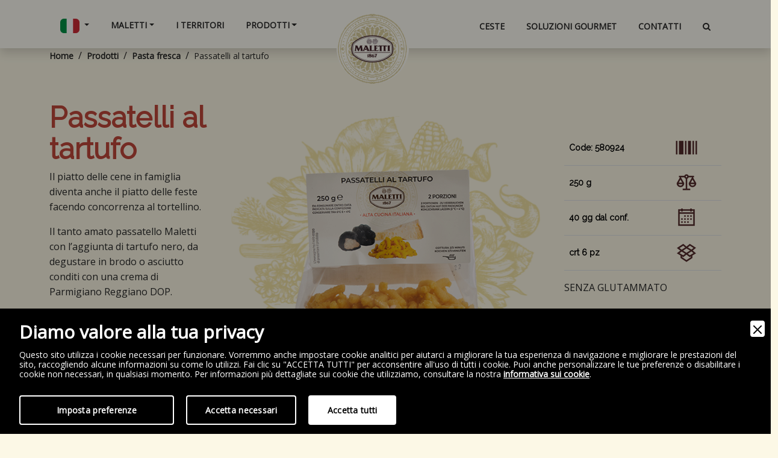

--- FILE ---
content_type: text/html; charset=UTF-8
request_url: https://www.maletti1867.it/prodotti/pasta-fresca/218/passatelli-al-tartufo
body_size: 9289
content:
<!doctype html>
<html lang="it" data-bs-theme="light">
<head>
<meta charset="utf-8">
<meta name="viewport" content="width=device-width, initial-scale=1, minimum-scale=1, shrink-to-fit=no">
<title>Passatelli al Tartufo | Passatelli al Tartufo Nero | MALETTI 1867 SRL</title>
<meta name="description" content="I passatelli al tartufo Maletti racchiudono i veri sapori della tradizione. Ricchi di nutrienti, sono un piatto ricercato e gustoso. Scopri di più! " />
<meta name="robots" content="index, follow" />
<meta name="googlebot" content="index, follow" />
<meta name="author" content="MALETTI 1867 SRL" />
<meta name="language" content="it" />
<meta property="og:title" content="Passatelli al Tartufo | Passatelli al Tartufo Nero"/>
<meta property="og:description" content="I passatelli al tartufo Maletti racchiudono i veri sapori della tradizione. Ricchi di nutrienti, sono un piatto ricercato e gustoso. Scopri di più! "/>
<meta property="og:type" content="website"/>
<meta property="og:image" content="https://www.maletti1867.it/assets/img/ogsocial.jpg"/>
<meta property="og:url" content="https://www.maletti1867.it/prodotti/pasta-fresca/218/passatelli-al-tartufo"/>
<base href="https://www.maletti1867.it/">

<link rel="apple-touch-icon" type="image/png" sizes="180x180" href="assets/img/favicon/apple-icon-180x180.png">
<link rel="icon" type="image/png" sizes="16x16" href="assets/img/favicon/favicon-16x16.png">
<link rel="icon" type="image/png" sizes="32x32" href="assets/img/favicon/favicon-32x32.png">
<link rel="icon" type="image/png" sizes="180x180" href="assets/img/favicon/apple-icon-180x180.png">
<link rel="icon" type="image/png" sizes="180x180" href="assets/img/favicon/apple-icon-180x180.png">
<link rel="icon" type="image/png" sizes="310x310" href="assets/img/favicon/ms-icon-310x310.png">
<link rel="stylesheet" href="https://cdn.jsdelivr.net/npm/bootstrap@5.3.3/dist/css/bootstrap.min.css">
<link rel="stylesheet" href="https://fonts.googleapis.com/css?family=Open+Sans&amp;display=swap">
<link rel="stylesheet" href="https://fonts.googleapis.com/css?family=Raleway&amp;display=swap">
<link rel="stylesheet" href="https://cdnjs.cloudflare.com/ajax/libs/font-awesome/4.7.0/css/font-awesome.min.css">
<link rel="stylesheet" href="https://maxcdn.icons8.com/fonts/line-awesome/1.1/css/line-awesome.min.css">
<link rel="stylesheet" href="https://cdnjs.cloudflare.com/ajax/libs/aos/2.3.4/aos.css">
<link rel="stylesheet" href="https://cdnjs.cloudflare.com/ajax/libs/animate.css/3.5.2/animate.min.css">
<link rel="stylesheet" href="https://cdnjs.cloudflare.com/ajax/libs/OwlCarousel2/2.3.4/assets/owl.carousel.min.css">
<link rel="stylesheet" href="https://cdnjs.cloudflare.com/ajax/libs/Swiper/6.4.8/swiper-bundle.min.css">
<link rel="stylesheet" href="assets/css/styles.min.css">
<link rel="stylesheet" href="assets/css/owl.theme.default.min.css">

<!-- Google Tag Manager -->
<script>(function(w,d,s,l,i){w[l]=w[l]||[];w[l].push({'gtm.start':
new Date().getTime(),event:'gtm.js'});var f=d.getElementsByTagName(s)[0],
j=d.createElement(s),dl=l!='dataLayer'?'&l='+l:'';j.async=true;j.src=
'https://www.googletagmanager.com/gtm.js?id='+i+dl;f.parentNode.insertBefore(j,f);
})(window,document,'script','dataLayer','GTM-5WZRGFC');</script>
<!-- End Google Tag Manager -->

<link rel="canonical" href="https://www.maletti1867.it/prodotti/pasta-fresca/218/passatelli-al-tartufo">
<link rel="alternate" href="https://www.maletti1867.it/prodotti/pasta-fresca/218/passatelli-al-tartufo" hreflang="it" />
<link rel="alternate" href="https://www.maletti1867.it/en/products/fresh-pasta/218/truffle-passatelli" hreflang="en" />
<link rel="alternate" href="https://www.maletti1867.it/prodotti/pasta-fresca/218/passatelli-al-tartufo" hreflang="x-default" />

        <link rel="stylesheet" href="admin/utilities/cookiewall/cookiewall.min.css?v=1.0">
        <script type="text/javascript" src="admin/utilities/cookiewall/cookiewall.min.js?v=1.0"></script>
            <script>
                var cw = new CookieWall({
                    'preferences': {
                        
                    'necessary': {
                        'necessary': true,
                        'description': 'Necessary',
                        'cookies': {
                            
                        'PHPSESSID': {
                            'description': 'Questo cookie è originario del sito web. Il cookie viene utilizzato per memorizzare e identificare l&#39;ID di sessione univoco di un utente allo scopo di gestire la sessione dell&#39;utente sul sito web. Il cookie è un cookie di sessione e viene eliminato alla chiusura di tutte le finestre del browser.',
                            'duration': 'sessione',
                            'party': '1<sup>a</sup>'
                        },
                        'nur_cw_testcookie': {
                            'description': 'Questo cookie è originario del sito web. Il cookie viene utilizzato per verificare la possibilità di registrare i cookie sul browser dell&#39;utente.',
                            'duration': '1 anno',
                            'party': '1<sup>a</sup>'
                        },
                        'nur_cw_accepted': {
                            'description': 'Questo cookie è originario del sito web. Il cookie viene utilizzato per verificare se l&#39;utente ha accettato o meno le impostazioni dei cookie, facendo clic sul pulsante di conferma nel banner dei cookie o nel pop-up delle preferenze.',
                            'duration': '1 anno',
                            'party': '1<sup>a</sup>'
                        },
                        'nur_cw_preferences': {
                            'description': 'Questo cookie è originario del sito web. Il cookie viene utilizzato per memorizzare le preferenze dei cookie dell&#39;utente, che possono essere impostate utilizzando il pop-up delle preferenze dei cookie.',
                            'duration': '1 anno',
                            'party': '1<sup>a</sup>'
                        },
                        '__cfduid': {
                            'description': 'Questo cookie è impostato da CloudFlare. Il cookie viene utilizzato per velocizzare i tempi di caricamento della pagina. Secondo CloudFlare, viene anche utilizzato per ignorare qualsiasi restrizione di sicurezza basata sull&#39;indirizzo IP da cui proviene il visitatore. Non contiene alcuna informazione di identificazione dell&#39;utente.',
                            'duration': '1 settimana',
                            'party': '3<sup>a</sup>'
                        }
                        }
                    },
                    'analytics': {
                        'necessary': false,
                        'description': 'Analytics',
                        'cookies': {
                            
                        '_ga': {
                            'description': 'Questo cookie è impostato da Google Analytics. Il cookie viene utilizzato per distinguere gli utenti.',
                            'duration': '2 anni',
                            'party': '1<sup>a</sup>'
                        },
                        '_gid': {
                            'description': 'Questo cookie è impostato da Google Analytics. Il cookie viene utilizzato per distinguere gli utenti.',
                            'duration': '1 giorno',
                            'party': '1<sup>a</sup>'
                        },
                        '_gat': {
                            'description': 'Questo cookie è impostato da Google Analytics. Il cookie viene utilizzato per limitare la frequenza delle richieste.',
                            'duration': '1 minuto',
                            'party': '1<sup>a</sup>'
                        }
                        }
                    }
                    },
                    'gtmDataLayerName': 'dataLayer',
                    'popupHead': 'Diamo valore alla tua privacy',
                    'popupHeadColor': '#FFFFFF',
                    'popupBody': 'Questo sito utilizza i cookie necessari per funzionare. Vorremmo anche impostare cookie analitici per aiutarci a migliorare la tua esperienza di navigazione e migliorare le prestazioni del sito, raccogliendo alcune informazioni su come lo utilizzi. Fai clic su "ACCETTA TUTTI" per acconsentire all&#39;uso di tutti i cookie. Puoi anche personalizzare le tue preferenze o disabilitare i cookie non necessari, in qualsiasi momento. Per informazioni più dettagliate sui cookie che utilizziamo, consultare la nostra <a href="cookie-policy">informativa sui cookie</a>.',
                    'popupBodyColor': '#FFFFFF',
                    'popupBackgroundColor': '#000000',
                    'acceptBtn': 'Accetta tutti',
                    'acceptBtnColor': '#000000',
                    'acceptBtnBackgroundColor': '#FFFFFF',
                    'acceptNecessaryBtn': 'Accetta necessari',
                    'acceptNecessaryBtnColor': '#FFFFFF',
                    'acceptNecessaryBtnBackgroundColor': '#000000',
                    'preferencesBtn': 'Imposta preferenze',
                    'preferencesBtnColor': '#FFFFFF',
                    'preferencesBtnBackgroundColor': '#000000',
                    'preferencesHead': 'Preferenze',
                    'preferencesDescription': 'Utilizzare questa pagina per eseguire l’opt-in e l’opt-out dei tracker del nostro sito web e dei nostri strumenti di analisi.',
                    'preferencesBtnViewCookies': 'Visualizza elenco cookie',
                    'preferencesBtnSave': 'Salva impostazioni',
                    'preferencesPreselectCookies': 0,
                    'preferencesBlockingWall': 1,
                    'preferencesCookieLabel': 'Cookie',
                    'preferencesDescriptionLabel': 'Descrizione',
                    'preferencesDurationLabel': 'Durata',
                    'preferencesPartyLabel': 'Parte',
                    'preferencesTypeLabel': 'Tipologia'
                });
            </script>
<script type="application/ld+json">
{
	"@context": "https://schema.org",
	"@type": "Organization",
	"url": "https://www.maletti1867.it/",
	"logo": "https://www.maletti1867.it/assets/img/logo.png"
}
</script>

<script type="application/ld+json">
{
	"@context": "https://schema.org",
	"@type": "LocalBusiness",
	"address": {
		"@type": "PostalAddress",
		"streetAddress": "Via della Repubblica, 3",
		"addressLocality": "Castelnuovo Rangone",
		"addressRegion": "MO",
		"postalCode": " 41051",
		"addressCountry": "IT"
	},
	"description": "Sapori e profumi inconfondibili, quelli di una volta. I nostri prodotti sono coccole indimenticabili per il palato.",
	"name": "MALETTI 1867 SRL a socio unico",
	"priceRange": "$$",
	"telephone": "+39059539911",
	"url": "https://www.maletti1867.it/",
	"image": "https://www.maletti1867.it/assets/img/logo.png",
	"geo": {
		"@type": "GeoCoordinates",
		"latitude": 44.55084101732127,
		"longitude": 10.93919875766887
	}
}
</script>

<script type="application/ld+json">
{
	"@context":"https://schema.org/",
	"@type": "Dataset",
	"name": "MALETTI 1867 SRL a socio unico",
	"description": "Sapori e profumi inconfondibili, quelli di una volta. I nostri prodotti sono coccole indimenticabili per il palato.",
	"url": "https://www.maletti1867.it/",
	"isAccessibleForFree": true,
	"keywords": ["Salumi", "Formaggi", "Gastronomia", "Pasta fresca", "Ceste natalizie"],
	"creator": {
        "@type": "Organization",
        "name": "MALETTI 1867 SRL a socio unico",
        "@id": "https://www.maletti1867.it/"
    }
}
</script>

<script type="application/ld+json">
{
	"@context": "https://schema.org",
	"@type": "WebSite",
	"url": "https://www.maletti1867.it/",
	"potentialAction": {
		"@type": "SearchAction",
		"target": {
			"@type": "EntryPoint",
			"urlTemplate": "https://www.maletti1867.it/cerca?q={search_term_string}"
		},
		"query-input": "required name=search_term_string"
	}
}
</script>

</head>
<body>
	
	<!-- Start: maletti-navbar -->
<nav class="navbar navbar-expand-lg fixed-top shadow navigation-clean navbar-light">
	<div class="container">
		<a class="logo-mobile" href="https://www.maletti1867.it/">
			<img class="logo-mobile-img" src="assets/img/logo.png" alt="Logo" />
		</a>
		<button class="navbar-toggler border-light" data-bs-toggle="collapse" data-bs-target="#navcol-1">
			<span class="visually-hidden">Toggle navigation</span><span class="navbar-toggler-icon"></span>
		</button>
		<div id="navcol-1" class="collapse navbar-collapse">
			<ul class="navbar-nav me-auto">
				<li class="nav-item dropdown">
										<div class="dropdown-toggle nav-link" aria-expanded="true">
												<img src="assets/img/bandiere/it.svg" alt="Italiano" width="32" height="auto" />
											</div>
					<div class="freccia-mobile" aria-expanded="true" data-bs-toggle="dropdown"></div>
					<div class="dropdown-menu border-light shadow simple-drop">
												<a class="dropdown-item" href="https://www.maletti1867.it/en/products/fresh-pasta/218/truffle-passatelli">
							<img src="assets/img/bandiere/gb.svg" alt="English" width="32" height="auto" /> English
						</a>
											</div>
				</li>
				<li class="nav-item dropdown">
					<a class="dropdown-toggle nav-link" aria-expanded="true" href="https://www.maletti1867.it/">Maletti</a>
					<div class="freccia-mobile" aria-expanded="true" data-bs-toggle="dropdown"></div>
					<div class="dropdown-menu dropdown-menu-end shadow primo-drop">
						<div class="nav-item dropend secondo-link">
							<a class="simplelink" href="storia">Storia</a>
						</div>
					</div>
				</li>
				<li class="nav-item">
					<a class="nav-link" href="i-territori">I Territori</a>
				</li>
				<!-- Start: Multilevel-dropdown -->
				<li class="nav-item dropdown">
					<a class="dropdown-toggle nav-link" aria-expanded="true" href="prodotti">Prodotti</a>
					<div class="freccia-mobile" aria-expanded="true" data-bs-toggle="dropdown"></div>
											<div class="dropdown-menu dropdown-menu-end shadow primo-drop">
																<div class="nav-item dropdown secondo-link">
										<a class="dropdown-toggle simplelink" aria-expanded="true" href="prodotti/43/salumi">Salumi</a>
										<div class="dropdown-menu shadow-sm secondo-drop">
																							<a class="dropdown-item simplelink" href="prodotti/salumi/48/affettati">Affettati</a>
																							<a class="dropdown-item simplelink" href="prodotti/salumi/47/prosciutti-crudi">Prosciutti Crudi</a>
																							<a class="dropdown-item simplelink" href="prodotti/salumi/220/prosciutti-cotti">Prosciutti Cotti </a>
																							<a class="dropdown-item simplelink" href="prodotti/salumi/376/mortadelle">Mortadelle</a>
																							<a class="dropdown-item simplelink" href="prodotti/salumi/377/salami">Salami</a>
																							<a class="dropdown-item simplelink" href="prodotti/salumi/421/pancette-e-guanciali">Pancette e Guanciali </a>
																							<a class="dropdown-item simplelink" href="prodotti/salumi/798/specialita-trentine">Specialit&agrave; Trentine</a>
																							<a class="dropdown-item simplelink" href="prodotti/salumi/462/modenesi-freschi-e-precotti">Modenesi Freschi e Precotti</a>
																							<a class="dropdown-item simplelink" href="prodotti/salumi/448/wurstel">Wurstel</a>
																					</div>
									</div>
																								<div class="nav-item dropdown secondo-link">
										<a class="dropdown-toggle simplelink" aria-expanded="true" href="prodotti/45/gastronomia">Gastronomia</a>
										<div class="dropdown-menu shadow-sm secondo-drop">
																							<a class="dropdown-item simplelink" href="prodotti/gastronomia/278/pasta-secca-alluovo">Pasta Secca All&#039;Uovo</a>
																							<a class="dropdown-item simplelink" href="prodotti/gastronomia/279/pronti-al-forno">Pronti  Al Forno</a>
																							<a class="dropdown-item simplelink" href="prodotti/gastronomia/280/gnocchi">Gnocchi</a>
																							<a class="dropdown-item simplelink" href="prodotti/gastronomia/281/ragu-e-salse">Rag&ugrave; e salse </a>
																							<a class="dropdown-item simplelink" href="prodotti/gastronomia/284/arrosti">Arrosti</a>
																							<a class="dropdown-item simplelink" href="prodotti/gastronomia/285/gourmet-di-terra">Gourmet Di Terra</a>
																							<a class="dropdown-item simplelink" href="prodotti/gastronomia/286/gourmet-di-mare">Gourmet Di Mare</a>
																							<a class="dropdown-item simplelink" href="prodotti/gastronomia/282/terra-take-away">Terra Take Away</a>
																							<a class="dropdown-item simplelink" href="prodotti/gastronomia/287/mare-take-away">Mare Take Away</a>
																							<a class="dropdown-item simplelink" href="prodotti/gastronomia/283/companatici">Companatici</a>
																							<a class="dropdown-item simplelink" href="prodotti/gastronomia/288/dolci-e-vini">Dolci e Vini</a>
																					</div>
									</div>
																								<div class="nav-item dropend secondo-link">
										<a class="simplelink" href="prodotti/46/pasta-fresca">Pasta fresca</a>
									</div>
																								<div class="nav-item dropdown secondo-link">
										<a class="dropdown-toggle simplelink" aria-expanded="true" href="prodotti/44/formaggi">Formaggi</a>
										<div class="dropdown-menu shadow-sm secondo-drop">
																							<a class="dropdown-item simplelink" href="prodotti/formaggi/802/latte-di-pecora">Latte di pecora </a>
																							<a class="dropdown-item simplelink" href="prodotti/formaggi/816/latte-di-mucca">Latte di Mucca</a>
																							<a class="dropdown-item simplelink" href="prodotti/formaggi/815/latte-di-bufala">Latte di Bufala</a>
																							<a class="dropdown-item simplelink" href="prodotti/formaggi/817/latte-di-capra">Latte di Capra</a>
																					</div>
									</div>
																					</div>
									</li>
				<!-- End: Multilevel-dropdown -->
			</ul>
			<a class="navbar-brand simplelink logo-div" href="https://www.maletti1867.it/">
				<img class="logo" src="assets/img/logo.png" alt="Logo" />
			</a>
			<ul class="navbar-nav ms-auto">
				<li class="nav-item">
					<a class="nav-link" href="ceste">Ceste</a>
				</li>
				<li class="nav-item">
					<a class="nav-link" href="soluzioni-gourmet">Soluzioni Gourmet</a>
				</li>
				<li class="nav-item">
					<a class="nav-link" href="contatti">Contatti</a>
				</li>
				<li class="nav-item dropdown">
					<div class="nav-link" aria-expanded="true"><i class="fa fa-search"></i></div>
					<div class="freccia-mobile" aria-expanded="true" data-bs-toggle="dropdown"></div>
					<div class="dropdown-menu border-light shadow simple-drop drop-search">
						<form id="form_search" name="form_search" method="GET" action="cerca">
							<input type="text" name="q" id="input_search" />
						</form>
					</div>
				</li>
			</ul>
		</div>
	</div>
</nav>
<!-- End: maletti-navbar -->

<!-- Start: maletti-bread -->
<section class="h-black">
	<div class="container">
		<div class="row">
			<div class="col maletti-bread-prodotto" style="">
				<ol class="breadcrumb ">
					<li class="breadcrumb-item"><a href="" title="Home"><span>Home</span></a></li> 
					
							<li class="breadcrumb-item"><a href="prodotti" title="Prodotti"><span>Prodotti</span></a></li> 
								<li class="breadcrumb-item"><a href="prodotti/46/pasta-fresca" title="Pasta fresca"><span>Pasta fresca</span></a></li> 					<li class="breadcrumb-item"><span>Passatelli al tartufo</span></li>
				</ol>
			</div>
		</div>
	</div>
</section>
<!-- End: maletti-bread -->

<script type="application/ld+json">
{
	"@context": "https://schema.org",
	"@type": "BreadcrumbList",
	"itemListElement": [{
		"@type": "ListItem",
		"position": 1,
		"name": "Home",
		"item": "https://www.maletti1867.it/"
	}
	,{
								"@type": "ListItem",
								"position": 2,
								"name": "Prodotti",
								"item": "https://www.maletti1867.it/prodotti"
							},{
									"@type": "ListItem",
									"position": 3,
									"name": "Pasta fresca",
									"item": "https://www.maletti1867.it/prodotti/46/pasta-fresca"
								}	,{
		"@type": "ListItem",
		"position": 4,
		"name": "Passatelli al tartufo"
	}]
}
</script>
<section class="py-5">
	<div class="container">
		<div class="row">
			<div class="col-md-3">
				<h1 class="h-red">Passatelli al tartufo</h1>
				<h4></h4>
				<p>Il piatto delle cene in famiglia diventa anche il piatto delle feste facendo concorrenza al tortellino.</p><p>Il tanto amato passatello Maletti con l&#x2019;aggiunta di tartufo nero, da degustare in brodo o asciutto conditi con una crema di Parmigiano Reggiano DOP.</p><p>&nbsp;</p>				<a class="btn btn-primary btn-principale" href="contatti">Contattaci</a>
			</div>
			<div class="col-md-6 p-4" style="background-image:url(assets/img/prodotto/prod-bg1.svg);background-repeat: no-repeat; background-position: center center; background-size: 90%;">
				<img class="img-fluid" data-aos="fade-up" src="https://www.maletti1867.it/upload/passatelli-al-tartufo-250-g-260-600x600.png" alt="Passatelli al tartufo" />
			</div>
			<div class="col-md-3">
				<table class="table mt-5">
					<tbody style="background-color: transparent;">
												<tr>
							<td class="specs-col-txt">
								<h5>Code: 580924</h5>
							</td>
							<td><i class="la la-barcode fs-1 specs-col-icn"></i></td>
						</tr>
																		<tr>
							<td class="specs-col-txt">
								<h5>250 g</h5>
							</td>
							<td><i class="la la-balance-scale fs-1 specs-col-icn"></i></td>
						</tr>
																		<tr>
							<td class="specs-col-txt">
								<h5>40 gg dal conf.</h5>
							</td>
							<td><i class="la la-calendar-o fs-1 specs-col-icn"></i></td>
						</tr>
																		<tr>
							<td class="specs-col-txt">
								<h5>crt 6 pz</h5>
							</td>
							<td><i class="la la-dropbox fs-1 specs-col-icn"></i></td>
						</tr>
											</tbody>
				</table>
				<p>SENZA GLUTAMMATO</p>
				<div data-aos="fade-up" data-aos-delay="200">
									</div>
			</div>
		</div>
	</div>
</section>



<!-- Start: maletti-carosello-v1 -->
<section data-aos="fade-up" data-aos-duration="400" data-aos-once="true" class="in-front" style="padding-bottom: 30px;min-height: 40vh !important;">
	<div class="container" style="min-width: 99vw;">
		<div class="row">
			<div class="col">
				<h2 class="text-start carosello-h" data-aos="fade-up" data-aos-duration="400" data-aos-delay="200" data-aos-once="true">I prodotti più amati</h2>
				<!-- Start: owl-slider -->
				<div data-aos="fade-up" data-aos-duration="400" data-aos-delay="200" data-aos-once="true" id="tavolo" class="owl-slider">
					<!-- Start: owl-carousel -->
					<div id="carousel" class="owl-carousel">
														<!-- Start: item -->
								<div class="carosello-item">
									<!-- Start: card -->
									<div>
										<!-- Start: img -->
										<div class="img-carosello-posizione">
											<img class="img-fluid carosello-img" src="https://www.maletti1867.it/upload/arrosto-primavera-776-600x600.png" alt="Arrosto primavera" />
										</div>
										<!-- End: img -->
										<!-- Start: txt -->
										<div class="d-flex flex-column carosello-text-div">
											<h4 class="car-prodotto-tit">Arrosto primavera</h4>
											<p>Filone di suino italiano farcito a mano con pesto di verdure, prosciutto crudo, mortadella e formaggio con una spruzzata di vino rosso.
Arrotolato a mano e cotto in forno alla griglia. Una specialit&agrave; gastronomica gustosa, ma delicata.
...</p>
											<a class="btn btn-primary btn-principale" href="prodotti/arrosti/339/arrosto-primavera">Scopri</a>
										</div>
										<!-- End: txt -->
									</div>
									<!-- End: card -->
								</div>
								<!-- End: item -->
															<!-- Start: item -->
								<div class="carosello-item">
									<!-- Start: card -->
									<div>
										<!-- Start: img -->
										<div class="img-carosello-posizione">
											<img class="img-fluid carosello-img" src="https://www.maletti1867.it/upload/canestro-piemonte-600x600-3094-600x600.png" alt="Canestro del Piemonte" />
										</div>
										<!-- End: img -->
										<!-- Start: txt -->
										<div class="d-flex flex-column carosello-text-div">
											<h4 class="car-prodotto-tit">Canestro del Piemonte</h4>
											<p>Prodotto a latte crudo vaccino intero, il suo nome deriva dallo stampo che viene utilizzato, il quale lascia delle rigature sulla crosta, come una trama. &#xC8; una toma classica piemontese ma con consistenza della pasta semidura, viene stagionato oltre 4 mesi, solitamente 5-6 mesi, in grotta e per ...</p>
											<a class="btn btn-primary btn-principale" href="prodotti/latte-di-mucca/972/canestro-del-piemonte">Scopri</a>
										</div>
										<!-- End: txt -->
									</div>
									<!-- End: card -->
								</div>
								<!-- End: item -->
															<!-- Start: item -->
								<div class="carosello-item">
									<!-- Start: card -->
									<div>
										<!-- Start: img -->
										<div class="img-carosello-posizione">
											<img class="img-fluid carosello-img" src="https://www.maletti1867.it/upload/cima-600x600-3090-600x600.png" alt="Cima del Piemonte" />
										</div>
										<!-- End: img -->
										<!-- Start: txt -->
										<div class="d-flex flex-column carosello-text-div">
											<h4 class="car-prodotto-tit">Cima del Piemonte</h4>
											<p>Dall&#x2019;insolita ed aggraziata forma, dal sapore dolce e delicato, con note di burro e latte, e dalla texture morbida. Buonissimo in semplicit&#xE0;, ancor pi&#xF9; gustoso sulla piastra.Stagionato minimo 30 giorni....</p>
											<a class="btn btn-primary btn-principale" href="prodotti/latte-di-mucca/183/cima-del-piemonte">Scopri</a>
										</div>
										<!-- End: txt -->
									</div>
									<!-- End: card -->
								</div>
								<!-- End: item -->
															<!-- Start: item -->
								<div class="carosello-item">
									<!-- Start: card -->
									<div>
										<!-- Start: img -->
										<div class="img-carosello-posizione">
											<img class="img-fluid carosello-img" src="https://www.maletti1867.it/upload/mortadella-dolcevita-pregiata-1030-600x600.png" alt="Mortadella con pistacchio intera" />
										</div>
										<!-- End: img -->
										<!-- Start: txt -->
										<div class="d-flex flex-column carosello-text-div">
											<h4 class="car-prodotto-tit">Mortadella La Dolce Vita Pregiata</h4>
											<p>Prodotta a Bologna con ricetta tradizione dell&#39;800, con carni di suino pesante italiano di filiera. Si utilizzano tagli pregiati che le donano una consistenza unica. Insaccata ancora in vescica naturale di bue e legato a mano con corda, come vuole la tradizione. La cottura in stufa &egrave; molt...</p>
											<a class="btn btn-primary btn-principale" href="prodotti/mortadelle/60/mortadella-la-dolce-vita-pregiata">Scopri</a>
										</div>
										<!-- End: txt -->
									</div>
									<!-- End: card -->
								</div>
								<!-- End: item -->
															<!-- Start: item -->
								<div class="carosello-item">
									<!-- Start: card -->
									<div>
										<!-- Start: img -->
										<div class="img-carosello-posizione">
											<img class="img-fluid carosello-img" src="https://www.maletti1867.it/upload/passatelli-250-g-258-600x600.png" alt="Passatelli emiliani" />
										</div>
										<!-- End: img -->
										<!-- Start: txt -->
										<div class="d-flex flex-column carosello-text-div">
											<h4 class="car-prodotto-tit">Passatelli</h4>
											<p>Passatelli pronti a base di grana, uova, farina, pangrattato, noce moscata e sale. Sono una pasta tipica emiliana realizzata seguendo la ricetta tradizionale, per conservare sapore e consistenza totalmente originali. Ottimi sia in brodo che asciutti, anche con sughi di pesce. In passato erano un pia...</p>
											<a class="btn btn-primary btn-principale" href="prodotti/pasta-fresca/52/passatelli">Scopri</a>
										</div>
										<!-- End: txt -->
									</div>
									<!-- End: card -->
								</div>
								<!-- End: item -->
															<!-- Start: item -->
								<div class="carosello-item">
									<!-- Start: card -->
									<div>
										<!-- Start: img -->
										<div class="img-carosello-posizione">
											<img class="img-fluid carosello-img" src="https://www.maletti1867.it/upload/pecorino-alle-pere-223-600x600.png" alt="Pecorino alle pere" />
										</div>
										<!-- End: img -->
										<!-- Start: txt -->
										<div class="d-flex flex-column carosello-text-div">
											<h4 class="car-prodotto-tit">Pecorino alle pere</h4>
											<p>Pecorino prodotto con solo latte italiano unito al succo di pera. Dalla pasta bianca e cremosa. Il sapore e l'aroma sono lievemente fruttati, ma mai dolci.Stagionato minimo 60 giorni....</p>
											<a class="btn btn-primary btn-principale" href="prodotti/latte-di-pecora/193/pecorino-alle-pere">Scopri</a>
										</div>
										<!-- End: txt -->
									</div>
									<!-- End: card -->
								</div>
								<!-- End: item -->
															<!-- Start: item -->
								<div class="carosello-item">
									<!-- Start: card -->
									<div>
										<!-- Start: img -->
										<div class="img-carosello-posizione">
											<img class="img-fluid carosello-img" src="https://www.maletti1867.it/upload/san-daniele600x600-1751-600x600.png" alt="Prosciutto di San Daniele DOP affettato" />
										</div>
										<!-- End: img -->
										<!-- Start: txt -->
										<div class="d-flex flex-column carosello-text-div">
											<h4 class="car-prodotto-tit">Prosciutto di San Daniele DOP affettato</h4>
											<p>Da prosciutti di San Daniele DOP stagionati all'aria delle colline di San Daniele del Friuli.I nostri crudi si connotano oltre che per il profumo, per una bassissima salagione grazie alla mano di esperti salatori.Dalla dolcezza impareggiabile.Stagionato minimo 14 mesi....</p>
											<a class="btn btn-primary btn-principale" href="prodotti/affettati/250/prosciutto-di-san-daniele-dop-affettato">Scopri</a>
										</div>
										<!-- End: txt -->
									</div>
									<!-- End: card -->
								</div>
								<!-- End: item -->
															<!-- Start: item -->
								<div class="carosello-item">
									<!-- Start: card -->
									<div>
										<!-- Start: img -->
										<div class="img-carosello-posizione">
											<img class="img-fluid carosello-img" src="https://www.maletti1867.it/upload/ragu-bolognese-600-600-2532-600x600.png" alt="Rag&ugrave; alla bolognese" />
										</div>
										<!-- End: img -->
										<!-- Start: txt -->
										<div class="d-flex flex-column carosello-text-div">
											<h4 class="car-prodotto-tit">Rag&ugrave; alla bolognese</h4>
											<p>Rag&ugrave; prodotto con un&#39;antica ricetta della famiglia Maletti con pi&ugrave; del 60% di carne suina fresca, soffritto di verdure fresche mondate a mano, passata di pomodoro italiano e una spruzzata di vino. Condito con antiche spezie modenesi.
Cotto lentamente, come a casa.
...</p>
											<a class="btn btn-primary btn-principale" href="prodotti/ragu-e-salse/57/ragu-alla-bolognese">Scopri</a>
										</div>
										<!-- End: txt -->
									</div>
									<!-- End: card -->
								</div>
								<!-- End: item -->
															<!-- Start: item -->
								<div class="carosello-item">
									<!-- Start: card -->
									<div>
										<!-- Start: img -->
										<div class="img-carosello-posizione">
											<img class="img-fluid carosello-img" src="https://www.maletti1867.it/upload/ravioli-zucca-2022-272-600x600.png" alt="Ravioli alla zucca mantovani" />
										</div>
										<!-- End: img -->
										<!-- Start: txt -->
										<div class="d-flex flex-column carosello-text-div">
											<h4 class="car-prodotto-tit">Ravioli alla zucca</h4>
											<p>Ravioli di zucca prodotti secondo la ricetta tipica mantovana, con un ripieno dolce a base di zucca che viene mitigata dal gusto del formaggio grattugiato. Sfoglia con 27% uova italiane, da galline allevate a terra. Da cuocere in 3/4 minuti in acqua bollente e condire a piacimento.Immergiti in un vi...</p>
											<a class="btn btn-primary btn-principale" href="prodotti/pasta-fresca/62/ravioli-alla-zucca">Scopri</a>
										</div>
										<!-- End: txt -->
									</div>
									<!-- End: card -->
								</div>
								<!-- End: item -->
															<!-- Start: item -->
								<div class="carosello-item">
									<!-- Start: card -->
									<div>
										<!-- Start: img -->
										<div class="img-carosello-posizione">
											<img class="img-fluid carosello-img" src="https://www.maletti1867.it/upload/geminiamo-1064-600x600.png" alt="Salame Geminiano" />
										</div>
										<!-- End: img -->
										<!-- Start: txt -->
										<div class="d-flex flex-column carosello-text-div">
											<h4 class="car-prodotto-tit">Salame Geminiano</h4>
											<p>Il Geminiano &#xE8; un salame storico di altissima gamma dalla fetta rossa e magra, senza lardelli, insaccato in budello bovino. Fatto con solo carni scelte italiane di prosciutto (il fondello bauletto), &nbsp;&#xE8; a ridotto contenuto di grassi solo il 9% : almeno il 30% in meno rispetto alla medi...</p>
											<a class="btn btn-primary btn-principale" href="prodotti/salami/69/salame-geminiano">Scopri</a>
										</div>
										<!-- End: txt -->
									</div>
									<!-- End: card -->
								</div>
								<!-- End: item -->
															<!-- Start: item -->
								<div class="carosello-item">
									<!-- Start: card -->
									<div>
										<!-- Start: img -->
										<div class="img-carosello-posizione">
											<img class="img-fluid carosello-img" src="https://www.maletti1867.it/upload/gigantina-600x600-2592-600x600.png" alt="La Gigantina" />
										</div>
										<!-- End: img -->
										<!-- Start: txt -->
										<div class="d-flex flex-column carosello-text-div">
											<h4 class="car-prodotto-tit">La Gigantina</h4>
											<p>La mortadella di Bologna IGP, in un formato speciale che le consente di essere cotta pi&#xF9; a lungo. Sprigiona un gusto e un profumo superiori, infatti, proprio grazie al suo calibro gigante. Nel contempo la sua lunghezza ridotta, ne permette la gestione a banco.Tenuta nella sua culla, affettata c...</p>
											<a class="btn btn-primary btn-principale" href="prodotti/mortadelle/857/la-gigantina">Scopri</a>
										</div>
										<!-- End: txt -->
									</div>
									<!-- End: card -->
								</div>
								<!-- End: item -->
															<!-- Start: item -->
								<div class="carosello-item">
									<!-- Start: card -->
									<div>
										<!-- Start: img -->
										<div class="img-carosello-posizione">
											<img class="img-fluid carosello-img" src="https://www.maletti1867.it/upload/sileo-600x600-2923-600x600.png" alt="Sileo AQ" />
										</div>
										<!-- End: img -->
										<!-- Start: txt -->
										<div class="d-flex flex-column carosello-text-div">
											<h4 class="car-prodotto-tit">Sileo AQ</h4>
											<p>Sileo dal latino &#x201C;silenzio&#x201D;, &#xE8; il cotto che riposa in collina, dove un antico prosciuttificio di San Marino ne ha preservato nel tempo la ricetta unica dei tre riposi. Da coscia PP nazionale selezionata. Lo stampo a bauletto a noce gli conferisce una forma a basso scarto.La carne ...</p>
											<a class="btn btn-primary btn-principale" href="prodotti/prosciutti-cotti/932/sileo-aq">Scopri</a>
										</div>
										<!-- End: txt -->
									</div>
									<!-- End: card -->
								</div>
								<!-- End: item -->
												</div>
					<!-- End: owl-carousel -->
				</div>
				<!-- End: owl-slider -->
			</div>
		</div>
	</div>
</section>
<!-- End: maletti-carosello-v1 -->

<!-- Start: maletti-tavolo -->
<section class="tavolo-prodotto" style="height: 70vh;"></section>
<!-- End: maletti-tavolo -->


<script type="application/ld+json">
{
	"@context": "https://schema.org/",
	"@type": "Product",
	"name": "Passatelli al tartufo",
	"description": "Il piatto delle cene in famiglia diventa anche il piatto delle feste facendo concorrenza al tortellino.Il tanto amato passatello Maletti con l&amp;#x2019;aggiunta di tartufo nero, da degustare in brodo o asciutto conditi con una crema di Parmigiano Reggiano DOP.&amp;nbsp;",
	"image": [
		"https://www.maletti1867.it/upload/sileo-600x600-2923-600x600.png"
	],
	"brand": {
		"@type": "Brand",
		"name": "MALETTI 1867 SRL a socio unico"
	},
	"offers": {
		"@type": "Offer",
		"url": "SITO_URLprodotti/pasta-fresca/218/passatelli-al-tartufo",
		"price": "0",
		"priceCurrency": "EUR",
		"priceValidUntil": "2027-01-18",
		"itemCondition": "https://schema.org/NewCondition",
		"availability": "https://schema.org/InStock"
	}
}
</script>
<!-- Start: maletti-footer -->
<footer class="footer">
	<div class="container footer-container">
		<div class="row row-cols-3 row-cols-sm-3 row-cols-md-3 row-cols-lg-4 row-cols-xl-4 row-cols-xxl-4" style="width: 100%;">
			<div class="col-sm-3 col-md-3 col-lg-2 col-xl-2 col-xxl-2 footer-col">
				<h5>MALETTI</h5>
				<ul>
					<li><a href="i-territori">I Territori</a></li>
					<li><a href="prodotti">Prodotti</a></li>
					<li><a href="area-download">Area Download</a></li>
				</ul>
			</div>
			<div class="col-sm-3 col-md-3 col-lg-2 col-xl-2 col-xxl-2 offset-xl-0 footer-col">
				<h5>CESTE</h5>
				<ul>
					<li><a href="ceste">Ceste</a></li>
					<li><a href="spedizioni">Spedizioni</a></li>
				</ul>
			</div>
			<div class="col-2 col-sm-2 col-md-2 col-lg-2 col-xl-2 col-xxl-2 footer-col">
				<h5>MEDIA</h5>
				<ul>
					<li><a href="soluzioni-gourmet">Soluzioni Gourmet</a></li>
					<li><a href="faq">FAQ</a></li>
					<li><a href="contatti">Contatti</a></li>
				</ul>
			</div>
			<div class="col-auto col-sm-auto col-md-auto col-lg-6 col-xl-5 col-xxl-4 offset-xl-1 offset-xxl-2 footer-col">
				<h5>INFORMAZIONI</h5>
				<p class="small">MALETTI 1867 SRL a socio unico<br>Via della Repubblica, 3<br>41051 Castelnuovo Rangone (MO) - Italy<br>Tel: <a href="tel:+39059539911" target="_blank">+39 059 539911</a> - Fax: +39 059 537158<br>Email: <a href="mailto:info@maletti1867.it">info@maletti1867.it</a><br>CF/P.IVA: 02855080368<br>Fax Verde 800013158<br></p>
				<h4><a href="area-download" class="btn btn-primary shadow-sm btn-principale long gtmCatalogo" style="float:right; margin-left:10px;width:auto;">Area Download</a>Scarica i nostri cataloghi PDF</h4>
			</div>
		</div>
		<div class="row row-cols-1 row-cols-sm-1 row-cols-md-2 row-cols-lg-2 row-cols-xl-2 row-cols-xxl-2 item-social" style="width: 100%;">
			<div class="col-sm-6 col-md-6 offset-sm-0 order-first mt-auto policy-links" style="margin-bottom: 0px;">
				<a class="h6" href="privacy-policy">Privacy Policy</a>
				<a class="h6" href="cookie-policy">Cookie Policy</a>
			</div>
			<!-- Start: Social Icons -->
			<div class="col-12 col-sm-6 text-end order-last item social">
				<a class="simplelink" href="https://www.instagram.com/maletti_1867/" target="_blank"><i class="fa fa-instagram"></i></a>
				<a class="simplelink" href="https://it-it.facebook.com/maletti1867/" target="_blank"><i class="fa fa-facebook-square"></i></a>
				<a class="simplelink" href="https://www.youtube.com/channel/UCD99FF6ylk4QMGVyv8u9-gA" target="_blank"><i class="fa fa-youtube-square"></i></a>
			</div>
			<!-- End: Social Icons -->
		</div>
	</div>
	<!-- Start: NUR Copyrights -->
	<div class="row">
		<div class="col">
			<p class="text-center copyright">© 2026 Designed by <a class="nur-logo-a simplelink" href="https://www.nur.it/" target="_blank"><img class="nur-logo" src="assets/img/nur_logo.png" alt="NUR Digital Marketing" /></a></p>
		</div>
	</div>
	<!-- End: NUR Copyrights -->
</footer>
<!-- End: maletti-footer -->
<script src="https://cdn.jsdelivr.net/npm/bootstrap@5.3.3/dist/js/bootstrap.bundle.min.js"></script>
<script src="https://cdnjs.cloudflare.com/ajax/libs/aos/2.3.4/aos.js"></script>
<script src="https://cdnjs.cloudflare.com/ajax/libs/jquery/3.3.1/jquery.min.js"></script>
<script src="https://cdnjs.cloudflare.com/ajax/libs/OwlCarousel2/2.3.4/owl.carousel.min.js"></script>
<script src="https://cdnjs.cloudflare.com/ajax/libs/Swiper/6.4.8/swiper-bundle.min.js"></script>
<script src="assets/js/script.min.js"></script>

<script>
$(document).ready(function() {
	$('#input_search').keypress(function (e) {
		if (e.which == 13) {
			$('#form_search').submit();
			return false;
		}
	});
	
	$('#tipo_richiesta').on('change', function() {
		if( this.value == "consumatorefinale" ) {
			$('#nome').parent().show();
			$('#cognome').parent().show();
			$('#email').parent().show();
			$('#telefono').parent().show();
			$('#messaggio').parent().show();
			
			$('#residenza').parent().hide();
			$('#domicilio').parent().hide();
			$('#piva').parent().hide();
			$('#rag_sociale').parent().hide();
			$('#cvupload').parent().hide();
		}
		else if( this.value == "agentecommercio" ) {
			$('#nome').parent().show();
			$('#cognome').parent().show();
			$('#email').parent().show();
			$('#telefono').parent().show();
			$('#messaggio').parent().show();
			$('#piva').parent().show();
			$('#rag_sociale').parent().show();
			$('#zona_lavoro').parent().show();
			
			$('#cvupload').parent().hide();
			$('#residenza').parent().hide();
			$('#domicilio').parent().hide();
		}
		else if( this.value == "puntovendita" ) {
			$('#email').parent().show();
			$('#telefono').parent().show();
			$('#residenza').parent().show();
			$('#domicilio').parent().show();
			$('#piva').parent().show();
			$('#rag_sociale').parent().show();
			$('#messaggio').parent().show();
			
			$('#nome').parent().hide();
			$('#cognome').parent().hide();
			$('#cvupload').parent().hide();
		}
		else if( this.value == "lavoraconnoi" ) {
			$('#nome').parent().show();
			$('#cognome').parent().show();
			$('#email').parent().show();
			$('#telefono').parent().show();
			$('#cvupload').parent().show();
			$('#messaggio').parent().show();
			
			$('#residenza').parent().hide();
			$('#domicilio').parent().hide();
			$('#piva').parent().hide();
			$('#rag_sociale').parent().hide();
		}
		else if( this.value == "altro" ) {
			$('#nome').parent().show();
			$('#cognome').parent().show();
			$('#email').parent().show();
			$('#telefono').parent().show();
			$('#piva').parent().show();
			$('#messaggio').parent().show();
			
			$('#residenza').parent().hide();
			$('#domicilio').parent().hide();
			$('#cvupload').parent().hide();
			$('#rag_sociale').parent().hide();
		}
	});
	
});

var loading = false;
function loadMore(in_section, in_language, in_index, caller) {
    var in_section_processed = in_section;
    var in_filtro_ausiliario = '';
    if(in_section_processed.indexOf("Ricerca") > -1 || in_section_processed.indexOf("Prodotti") > -1 || in_section_processed.indexOf("Soluzioni Gourmet") > -1) {
        var parts = in_section_processed.split("-");
        in_section_processed = parts[0];
        in_filtro_ausiliario = parts[1];
    }

    if(!loading) {
        loading = true;
        $(".pagination-button").hide();
        $.ajax({
            type: "POST",
            url: "ajax_load_more.php?lang=" + in_language,
            data: { section: in_section_processed, language: in_language, index: in_index, filtro_ausiliario: in_filtro_ausiliario },
            async: true,
            dataType: "json",
            global: true,
            timeout: 6000,
            cache: false,
            error: function(xhr, status, error) {
                alert("error");
            },
            success: function(data) {
                if(data.result) {
                    $(".to-append-with-load-more").append($(data.elements));
                    if(data.remaining) {
                        $(caller).attr("onclick", "loadMore('" + in_section + "', '" + in_language + "', " + (in_index + data.limit) + ", this);");
                        $(".pagination-button").show();
                    }
                    loading = false;
                }
            }
        });
    }
}
</script>

</body>
</html>

--- FILE ---
content_type: image/svg+xml
request_url: https://www.maletti1867.it/assets/img/prodotto/prod-bg1.svg
body_size: 294800
content:
<svg width="601" height="612" viewBox="0 0 601 612" fill="none" xmlns="http://www.w3.org/2000/svg" xmlns:xlink="http://www.w3.org/1999/xlink">
<rect x="0.546234" y="0.546265" width="600" height="610.993" fill="url(#pattern0)"/>
<defs>
<pattern id="pattern0" patternContentUnits="objectBoundingBox" width="1" height="1">
<use xlink:href="#image0_891_9342" transform="scale(0.00096432)"/>
</pattern>
<image id="image0_891_9342" width="1037" height="1056" xlink:href="[data-uri]"/>
</defs>
</svg>
